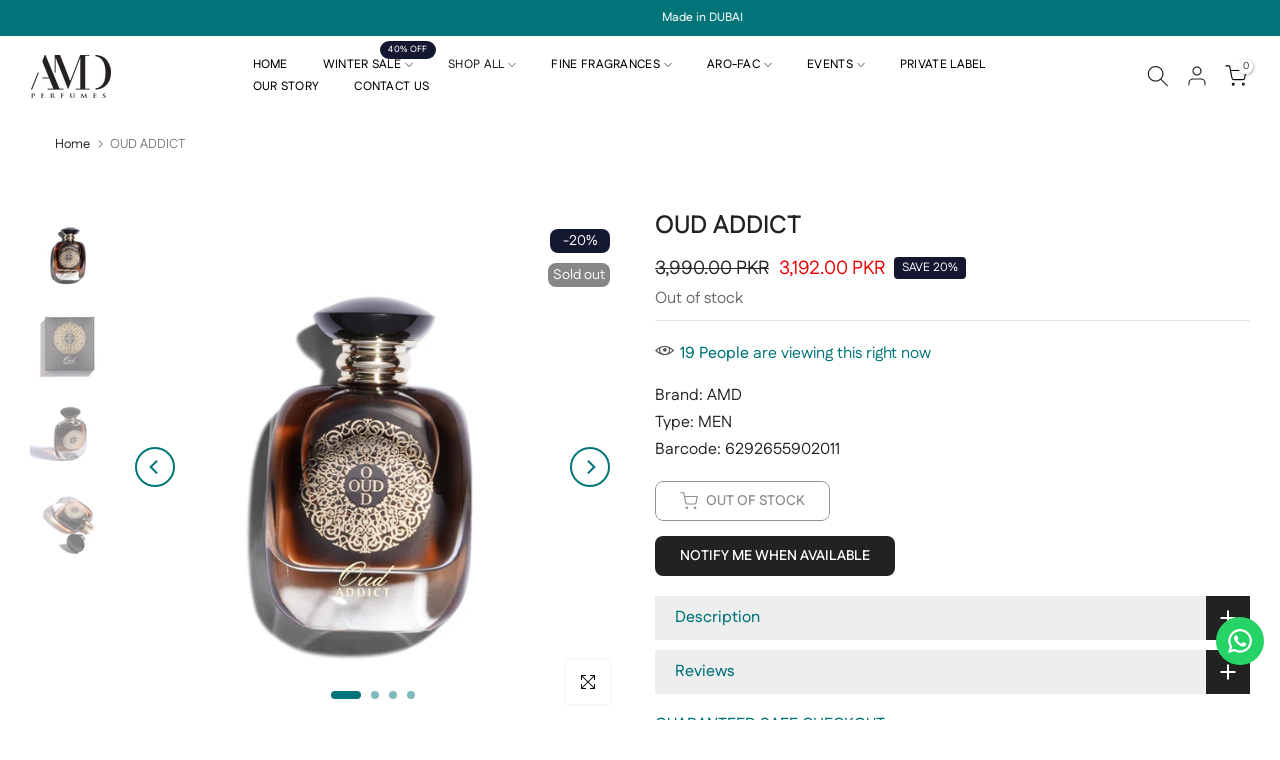

--- FILE ---
content_type: text/html; charset=utf-8
request_url: https://amdperfumes.pk/?section_id=search-hidden
body_size: 1856
content:
<div id="shopify-section-search-hidden" class="shopify-section"><link rel="stylesheet" href="//amdperfumes.pk/cdn/shop/t/18/assets/t4s-collection-products.css?v=85659333392321618991723888074" media="all">
<div class="t4s-drawer__header">
   <span class="t4s_as_title" aria-hidden="false">Search Our Site</span>
   <button class="t4s-drawer__close" data-drawer-close aria-label="Close Search"><svg class="t4s-iconsvg-close" role="presentation" viewBox="0 0 16 14"><path d="M15 0L1 14m14 0L1 0" stroke="currentColor" fill="none" fill-rule="evenodd"></path></svg></button>
</div>
<form data-frm-search action="/search" method="get" class="t4s-mini-search__frm t4s-pr" role="search">
   <input type="hidden" name="type" value="product">
   <input type="hidden" name="options[unavailable_products]" value="last">
   <input type="hidden" name="options[prefix]" value="last"><div data-cat-search class="t4s-mini-search__cat">
         <select data-name="product_type">
           <option value="*">All Categories</option><option value="MEN">MEN</option><option value="UNISEX">UNISEX</option><option value="WOMEN">WOMEN</option></select>
     </div><div class="t4s-mini-search__btns t4s-pr t4s-oh">
      <input data-input-search class="t4s-mini-search__input" autocomplete="off" type="text" name="q" placeholder="Search">
      <button data-submit-search class="t4s-mini-search__submit t4s-btn-loading__svg" type="submit">
         <svg class="t4s-btn-op0" viewBox="0 0 18 19" width="16"><path fill-rule="evenodd" clip-rule="evenodd" d="M11.03 11.68A5.784 5.784 0 112.85 3.5a5.784 5.784 0 018.18 8.18zm.26 1.12a6.78 6.78 0 11.72-.7l5.4 5.4a.5.5 0 11-.71.7l-5.41-5.4z" fill="currentColor"></path></svg>
         <div class="t4s-loading__spinner t4s-dn">
            <svg width="16" height="16" aria-hidden="true" focusable="false" role="presentation" class="t4s-svg__spinner" viewBox="0 0 66 66" xmlns="http://www.w3.org/2000/svg"><circle class="t4s-path" fill="none" stroke-width="6" cx="33" cy="33" r="30"></circle></svg>
         </div>
      </button>
   </div><div data-listKey class="t4s-mini-search__keys">
         <span class="t4s-mini-search__label">Quick search:</span>
         <ul class="t4s-mini-search__listKey t4s-d-inline-block"><li class="t4s-d-inline-block"><a data-key='Suger Candy' href="/search?type=product&options%5Bunavailable_products%5D=last&options%5Bprefix%5D=last&q=Suger+Candy">Suger Candy, </a></li>
            <li class="t4s-d-inline-block"><a data-key='Medley' href="/search?type=product&options%5Bunavailable_products%5D=last&options%5Bprefix%5D=last&q=Medley">Medley, </a></li>
            <li class="t4s-d-inline-block"><a data-key='Ashes' href="/search?type=product&options%5Bunavailable_products%5D=last&options%5Bprefix%5D=last&q=Ashes">Ashes </a></li>
            </ul>
      </div></form><div data-title-search class="t4s-mini-search__title">Need some inspiration?</div><div class="t4s-drawer__content">
   <div class="t4s-drawer__main">
      <div data-t4s-scroll-me class="t4s-drawer__scroll t4s-current-scrollbar t4s-pr-search__wrap"><div data-skeleton-search class="t4s-skeleton_wrap t4s-dn">
                 <div class="t4s-skeleton_content t4s-row t4s-row-cols-2 t4s-justify-content-center t4s-gx-lg-30 t4s-gy-lg-30 t4s-gx-md-20 t4s-gy-md-20 t4s-gx-10 t4s-gy-20"><div class="t4s-col-item t4s-col-auto">
                             <div class="t4s-row">
                                 <div class="t4s-col-12 t4s-col-item">
                                     <div class="t4s-skeleton_img"></div>
                                 </div>
                                 <div class="t4s-col-12 t4s-col-item">
                                     <div class="t4s-skeleton-txt_wrap">
                                         <div class="t4s-skeleton_txt1"></div>
                                         <div class="t4s-skeleton_txt2"></div>
                                     </div>
                                 </div>
                             </div>
                         </div><div class="t4s-col-item t4s-col-auto">
                             <div class="t4s-row">
                                 <div class="t4s-col-12 t4s-col-item">
                                     <div class="t4s-skeleton_img"></div>
                                 </div>
                                 <div class="t4s-col-12 t4s-col-item">
                                     <div class="t4s-skeleton-txt_wrap">
                                         <div class="t4s-skeleton_txt1"></div>
                                         <div class="t4s-skeleton_txt2"></div>
                                     </div>
                                 </div>
                             </div>
                         </div><div class="t4s-col-item t4s-col-auto">
                             <div class="t4s-row">
                                 <div class="t4s-col-12 t4s-col-item">
                                     <div class="t4s-skeleton_img"></div>
                                 </div>
                                 <div class="t4s-col-12 t4s-col-item">
                                     <div class="t4s-skeleton-txt_wrap">
                                         <div class="t4s-skeleton_txt1"></div>
                                         <div class="t4s-skeleton_txt2"></div>
                                     </div>
                                 </div>
                             </div>
                         </div><div class="t4s-col-item t4s-col-auto">
                             <div class="t4s-row">
                                 <div class="t4s-col-12 t4s-col-item">
                                     <div class="t4s-skeleton_img"></div>
                                 </div>
                                 <div class="t4s-col-12 t4s-col-item">
                                     <div class="t4s-skeleton-txt_wrap">
                                         <div class="t4s-skeleton_txt1"></div>
                                         <div class="t4s-skeleton_txt2"></div>
                                     </div>
                                 </div>
                             </div>
                         </div></div>
             </div>
             <div data-results-search class="t4s-row t4s-row-cols-2 t4s-justify-content-center t4s-gx-lg-30 t4s-gy-lg-30 t4s-gx-md-20 t4s-gy-md-20 t4s-gx-10 t4s-gy-20 t4s-mini-search__content t4s_ratioadapt"><div class="t4s-col-item t4s-col-auto t4s-search-fullwidth__item">
	<div class="t4s-row">
		<div class="t4s-col-12 t4s-col-item">
			<div class="t4s-search-fullwidth__image"><a class="t4s-d-block t4s-pr t4s-oh t4s_ratio t4s-bg-11" href="/products/aro-fac-suger-candy" style="background: url(//amdperfumes.pk/cdn/shop/files/WhatsApp_Image_2024-11-18_at_12.07.31_PM_2.jpg?v=1757940614&width=1);--aspect-ratioapt: 1.0">
						<img class="lazyloadt4s" data-src="//amdperfumes.pk/cdn/shop/files/WhatsApp_Image_2024-11-18_at_12.07.31_PM_2.jpg?v=1757940614&width=1" data-widths="[400,600,700,800,900,1000,1200,1400,1600]" data-optimumx="2" data-sizes="auto" src="[data-uri]" width="1600" height="1600" alt="ARO-FAC SUGER CANDY" loading="lazy">
					</a></div>
		</div>
		<div class="t4s-col-12 t4s-col-item">
			<div class="t4s-search-fullwidth__info">
				<a href="/products/aro-fac-suger-candy" class="t4s-d-block t4s-widget__pr-title">ARO-FAC SUGER CANDY</a><div class="t4s-widget__pr-price"data-pr-price data-product-price><del>4,590.00 PKR</del><ins>2,754.00 PKR</ins><span class="t4s-badge-price">-40%</span>
</div></div>
		</div>
	</div>
</div>

 <div class="t4s-col-item t4s-col-auto t4s-search-fullwidth__item">
	<div class="t4s-row">
		<div class="t4s-col-12 t4s-col-item">
			<div class="t4s-search-fullwidth__image"><a class="t4s-d-block t4s-pr t4s-oh t4s_ratio t4s-bg-11" href="/products/aro-fac-suger-oud" style="background: url(//amdperfumes.pk/cdn/shop/files/Suger_Oud-01.jpg?v=1757940618&width=1);--aspect-ratioapt: 1.0">
						<img class="lazyloadt4s" data-src="//amdperfumes.pk/cdn/shop/files/Suger_Oud-01.jpg?v=1757940618&width=1" data-widths="[400,600,700,800,900,1000,1200,1400,1600]" data-optimumx="2" data-sizes="auto" src="[data-uri]" width="4000" height="4000" alt="ARO-FAC SUGER OUD" loading="lazy">
					</a></div>
		</div>
		<div class="t4s-col-12 t4s-col-item">
			<div class="t4s-search-fullwidth__info">
				<a href="/products/aro-fac-suger-oud" class="t4s-d-block t4s-widget__pr-title">ARO-FAC SUGER OUD</a><div class="t4s-widget__pr-price"data-pr-price data-product-price>4,590.00 PKR
</div></div>
		</div>
	</div>
</div>

 <div class="t4s-col-item t4s-col-auto t4s-search-fullwidth__item">
	<div class="t4s-row">
		<div class="t4s-col-12 t4s-col-item">
			<div class="t4s-search-fullwidth__image"><a class="t4s-d-block t4s-pr t4s-oh t4s_ratio t4s-bg-11" href="/products/aro-fac-suger-chrome" style="background: url(//amdperfumes.pk/cdn/shop/files/Suger_Chrome-01.jpg?v=1757940613&width=1);--aspect-ratioapt: 1.0">
						<img class="lazyloadt4s" data-src="//amdperfumes.pk/cdn/shop/files/Suger_Chrome-01.jpg?v=1757940613&width=1" data-widths="[400,600,700,800,900,1000,1200,1400,1600]" data-optimumx="2" data-sizes="auto" src="[data-uri]" width="4000" height="4000" alt="ARO-FAC SUGER CHROME" loading="lazy">
					</a></div>
		</div>
		<div class="t4s-col-12 t4s-col-item">
			<div class="t4s-search-fullwidth__info">
				<a href="/products/aro-fac-suger-chrome" class="t4s-d-block t4s-widget__pr-title">ARO-FAC SUGER CHROME</a><div class="t4s-widget__pr-price"data-pr-price data-product-price>4,590.00 PKR
</div></div>
		</div>
	</div>
</div>

 <div class="t4s-col-item t4s-col-auto t4s-search-fullwidth__item">
	<div class="t4s-row">
		<div class="t4s-col-12 t4s-col-item">
			<div class="t4s-search-fullwidth__image"><a class="t4s-d-block t4s-pr t4s-oh t4s_ratio t4s-bg-11" href="/products/aro-fac-suger-intense" style="background: url(//amdperfumes.pk/cdn/shop/files/WhatsApp_Image_2025-03-11_at_1.41.35_PM_1.jpg?v=1757940613&width=1);--aspect-ratioapt: 1.0">
						<img class="lazyloadt4s" data-src="//amdperfumes.pk/cdn/shop/files/WhatsApp_Image_2025-03-11_at_1.41.35_PM_1.jpg?v=1757940613&width=1" data-widths="[400,600,700,800,900,1000,1200,1400,1600]" data-optimumx="2" data-sizes="auto" src="[data-uri]" width="1600" height="1600" alt="ARO-FAC SUGER INTENSE" loading="lazy">
					</a></div>
		</div>
		<div class="t4s-col-12 t4s-col-item">
			<div class="t4s-search-fullwidth__info">
				<a href="/products/aro-fac-suger-intense" class="t4s-d-block t4s-widget__pr-title">ARO-FAC SUGER INTENSE</a><div class="t4s-widget__pr-price"data-pr-price data-product-price><del>4,590.00 PKR</del><ins>3,672.00 PKR</ins><span class="t4s-badge-price">-20%</span>
</div></div>
		</div>
	</div>
</div>

 <div class="t4s-col-item t4s-col-auto t4s-search-fullwidth__item">
	<div class="t4s-row">
		<div class="t4s-col-12 t4s-col-item">
			<div class="t4s-search-fullwidth__image"><a class="t4s-d-block t4s-pr t4s-oh t4s_ratio t4s-bg-11" href="/products/aro-fac-suger-cake" style="background: url(//amdperfumes.pk/cdn/shop/files/CAKE_-_2.jpg?v=1757940602&width=1);--aspect-ratioapt: 1.0">
						<img class="lazyloadt4s" data-src="//amdperfumes.pk/cdn/shop/files/CAKE_-_2.jpg?v=1757940602&width=1" data-widths="[400,600,700,800,900,1000,1200,1400,1600]" data-optimumx="2" data-sizes="auto" src="[data-uri]" width="1600" height="1600" alt="ARO-FAC SUGER CAKE" loading="lazy">
					</a></div>
		</div>
		<div class="t4s-col-12 t4s-col-item">
			<div class="t4s-search-fullwidth__info">
				<a href="/products/aro-fac-suger-cake" class="t4s-d-block t4s-widget__pr-title">ARO-FAC SUGER CAKE</a><div class="t4s-widget__pr-price"data-pr-price data-product-price><del>4,590.00 PKR</del><ins>2,754.00 PKR</ins><span class="t4s-badge-price">-40%</span>
</div></div>
		</div>
	</div>
</div>

 <div class="t4s-col-item t4s-col-auto t4s-search-fullwidth__item">
	<div class="t4s-row">
		<div class="t4s-col-12 t4s-col-item">
			<div class="t4s-search-fullwidth__image"><a class="t4s-d-block t4s-pr t4s-oh t4s_ratio t4s-bg-11" href="/products/aro-fac-suger-ice" style="background: url(//amdperfumes.pk/cdn/shop/files/SugerIce01_2.jpg?v=1767606823&width=1);--aspect-ratioapt: 1.0">
						<img class="lazyloadt4s" data-src="//amdperfumes.pk/cdn/shop/files/SugerIce01_2.jpg?v=1767606823&width=1" data-widths="[400,600,700,800,900,1000,1200,1400,1600]" data-optimumx="2" data-sizes="auto" src="[data-uri]" width="2500" height="2500" alt="ARO-FAC SUGER ICE" loading="lazy">
					</a></div>
		</div>
		<div class="t4s-col-12 t4s-col-item">
			<div class="t4s-search-fullwidth__info">
				<a href="/products/aro-fac-suger-ice" class="t4s-d-block t4s-widget__pr-title">ARO-FAC SUGER ICE</a><div class="t4s-widget__pr-price"data-pr-price data-product-price>4,590.00 PKR
</div></div>
		</div>
	</div>
</div>

 <div class="t4s-col-item t4s-col-auto t4s-search-fullwidth__item">
	<div class="t4s-row">
		<div class="t4s-col-12 t4s-col-item">
			<div class="t4s-search-fullwidth__image"><a class="t4s-d-block t4s-pr t4s-oh t4s_ratio t4s-bg-11" href="/products/aro-fac-suger-booze" style="background: url(//amdperfumes.pk/cdn/shop/files/BOZE-5.jpg?v=1757940603&width=1);--aspect-ratioapt: 1.0">
						<img class="lazyloadt4s" data-src="//amdperfumes.pk/cdn/shop/files/BOZE-5.jpg?v=1757940603&width=1" data-widths="[400,600,700,800,900,1000,1200,1400,1600]" data-optimumx="2" data-sizes="auto" src="[data-uri]" width="1600" height="1600" alt="ARO-FAC SUGER BOOZE" loading="lazy">
					</a></div>
		</div>
		<div class="t4s-col-12 t4s-col-item">
			<div class="t4s-search-fullwidth__info">
				<a href="/products/aro-fac-suger-booze" class="t4s-d-block t4s-widget__pr-title">ARO-FAC SUGER BOOZE</a><div class="t4s-widget__pr-price"data-pr-price data-product-price>4,590.00 PKR
</div></div>
		</div>
	</div>
</div>

 <div class="t4s-col-item t4s-col-auto t4s-search-fullwidth__item">
	<div class="t4s-row">
		<div class="t4s-col-12 t4s-col-item">
			<div class="t4s-search-fullwidth__image"><a class="t4s-d-block t4s-pr t4s-oh t4s_ratio t4s-bg-11" href="/products/aro-fac-suger-pistachio" style="background: url(//amdperfumes.pk/cdn/shop/files/PISTA_-_2.jpg?v=1757940605&width=1);--aspect-ratioapt: 1.0">
						<img class="lazyloadt4s" data-src="//amdperfumes.pk/cdn/shop/files/PISTA_-_2.jpg?v=1757940605&width=1" data-widths="[400,600,700,800,900,1000,1200,1400,1600]" data-optimumx="2" data-sizes="auto" src="[data-uri]" width="1600" height="1600" alt="ARO-FAC SUGER PISTACHE" loading="lazy">
					</a></div>
		</div>
		<div class="t4s-col-12 t4s-col-item">
			<div class="t4s-search-fullwidth__info">
				<a href="/products/aro-fac-suger-pistachio" class="t4s-d-block t4s-widget__pr-title">ARO-FAC SUGER PISTACHE</a><div class="t4s-widget__pr-price"data-pr-price data-product-price><del>4,590.00 PKR</del><ins>2,754.00 PKR</ins><span class="t4s-badge-price">-40%</span>
</div></div>
		</div>
	</div>
</div>

 <div class="t4s-col-item t4s-col-auto t4s-search-fullwidth__item">
	<div class="t4s-row">
		<div class="t4s-col-12 t4s-col-item">
			<div class="t4s-search-fullwidth__image"><a class="t4s-d-block t4s-pr t4s-oh t4s_ratio t4s-bg-11" href="/products/aro-fac-suger-tangy" style="background: url(//amdperfumes.pk/cdn/shop/files/TANGY-3.jpg?v=1757940605&width=1);--aspect-ratioapt: 1.0">
						<img class="lazyloadt4s" data-src="//amdperfumes.pk/cdn/shop/files/TANGY-3.jpg?v=1757940605&width=1" data-widths="[400,600,700,800,900,1000,1200,1400,1600]" data-optimumx="2" data-sizes="auto" src="[data-uri]" width="1600" height="1600" alt="ARO-FAC SUGER TANGY" loading="lazy">
					</a></div>
		</div>
		<div class="t4s-col-12 t4s-col-item">
			<div class="t4s-search-fullwidth__info">
				<a href="/products/aro-fac-suger-tangy" class="t4s-d-block t4s-widget__pr-title">ARO-FAC SUGER TANGY</a><div class="t4s-widget__pr-price"data-pr-price data-product-price><del>4,590.00 PKR</del><ins>2,754.00 PKR</ins><span class="t4s-badge-price">-40%</span>
</div></div>
		</div>
	</div>
</div>

 <div class="t4s-col-item t4s-col-auto t4s-search-fullwidth__item">
	<div class="t4s-row">
		<div class="t4s-col-12 t4s-col-item">
			<div class="t4s-search-fullwidth__image"><a class="t4s-d-block t4s-pr t4s-oh t4s_ratio t4s-bg-11" href="/products/aro-fac-suger-citron" style="background: url(//amdperfumes.pk/cdn/shop/files/Suger-3.jpg?v=1757940608&width=1);--aspect-ratioapt: 1.0">
						<img class="lazyloadt4s" data-src="//amdperfumes.pk/cdn/shop/files/Suger-3.jpg?v=1757940608&width=1" data-widths="[400,600,700,800,900,1000,1200,1400,1600]" data-optimumx="2" data-sizes="auto" src="[data-uri]" width="1600" height="1600" alt="ARO-FAC SUGER CITRON" loading="lazy">
					</a></div>
		</div>
		<div class="t4s-col-12 t4s-col-item">
			<div class="t4s-search-fullwidth__info">
				<a href="/products/aro-fac-suger-citron" class="t4s-d-block t4s-widget__pr-title">ARO-FAC SUGER CITRON</a><div class="t4s-widget__pr-price"data-pr-price data-product-price><del>4,590.00 PKR</del><ins>2,754.00 PKR</ins><span class="t4s-badge-price">-40%</span>
</div></div>
		</div>
	</div>
</div>

 <div class="t4s-col-item t4s-col-auto t4s-search-fullwidth__item">
	<div class="t4s-row">
		<div class="t4s-col-12 t4s-col-item">
			<div class="t4s-search-fullwidth__image"><a class="t4s-d-block t4s-pr t4s-oh t4s_ratio t4s-bg-11" href="/products/aro-fac-suger-sprinkle" style="background: url(//amdperfumes.pk/cdn/shop/files/SPINKLE_-_2.jpg?v=1757940607&width=1);--aspect-ratioapt: 1.0">
						<img class="lazyloadt4s" data-src="//amdperfumes.pk/cdn/shop/files/SPINKLE_-_2.jpg?v=1757940607&width=1" data-widths="[400,600,700,800,900,1000,1200,1400,1600]" data-optimumx="2" data-sizes="auto" src="[data-uri]" width="1600" height="1600" alt="ARO-FAC SUGER SPRINKLE" loading="lazy">
					</a></div>
		</div>
		<div class="t4s-col-12 t4s-col-item">
			<div class="t4s-search-fullwidth__info">
				<a href="/products/aro-fac-suger-sprinkle" class="t4s-d-block t4s-widget__pr-title">ARO-FAC SUGER SPRINKLE</a><div class="t4s-widget__pr-price"data-pr-price data-product-price>4,590.00 PKR
</div></div>
		</div>
	</div>
</div>

 <div class="t4s-col-item t4s-col-auto t4s-search-fullwidth__item">
	<div class="t4s-row">
		<div class="t4s-col-12 t4s-col-item">
			<div class="t4s-search-fullwidth__image"><a class="t4s-d-block t4s-pr t4s-oh t4s_ratio t4s-bg-11" href="/products/aro-fac-suger-cacao" style="background: url(//amdperfumes.pk/cdn/shop/files/CACAO_-_2.jpg?v=1757940601&width=1);--aspect-ratioapt: 1.0">
						<img class="lazyloadt4s" data-src="//amdperfumes.pk/cdn/shop/files/CACAO_-_2.jpg?v=1757940601&width=1" data-widths="[400,600,700,800,900,1000,1200,1400,1600]" data-optimumx="2" data-sizes="auto" src="[data-uri]" width="1600" height="1600" alt="ARO-FAC SUGER CACAO" loading="lazy">
					</a></div>
		</div>
		<div class="t4s-col-12 t4s-col-item">
			<div class="t4s-search-fullwidth__info">
				<a href="/products/aro-fac-suger-cacao" class="t4s-d-block t4s-widget__pr-title">ARO-FAC SUGER CACAO</a><div class="t4s-widget__pr-price"data-pr-price data-product-price><del>4,590.00 PKR</del><ins>3,672.00 PKR</ins><span class="t4s-badge-price">-20%</span>
</div></div>
		</div>
	</div>
</div>

 <div class="t4s-col-item t4s-col-auto t4s-search-fullwidth__item">
	<div class="t4s-row">
		<div class="t4s-col-12 t4s-col-item">
			<div class="t4s-search-fullwidth__image"><a class="t4s-d-block t4s-pr t4s-oh t4s_ratio t4s-bg-11" href="/products/aro-fac-suger-black" style="background: url(//amdperfumes.pk/cdn/shop/files/SugerBlack-01.jpg?v=1767606748&width=1);--aspect-ratioapt: 1.0107816711590296">
						<img class="lazyloadt4s" data-src="//amdperfumes.pk/cdn/shop/files/SugerBlack-01.jpg?v=1767606748&width=1" data-widths="[400,600,700,800,900,1000,1200,1400,1600]" data-optimumx="2" data-sizes="auto" src="[data-uri]" width="3000" height="2968" alt="ARO-FAC SUGER BLACK" loading="lazy">
					</a></div>
		</div>
		<div class="t4s-col-12 t4s-col-item">
			<div class="t4s-search-fullwidth__info">
				<a href="/products/aro-fac-suger-black" class="t4s-d-block t4s-widget__pr-title">ARO-FAC SUGER BLACK</a><div class="t4s-widget__pr-price"data-pr-price data-product-price><del>4,190.00 PKR</del><ins>3,352.00 PKR</ins><span class="t4s-badge-price">-20%</span>
</div></div>
		</div>
	</div>
</div>

 </div></div>
   </div></div></div>

--- FILE ---
content_type: text/css
request_url: https://amdperfumes.pk/cdn/shop/t/18/assets/custom.css?v=109131883555086558591766581234
body_size: -540
content:
#shopify-section-template--17952218644578__1765886513bdbd0fd1 [class*=text],#shopify-section-template--17952218644578__1765886513bdbd0fd1 .ai_gen_block_4905462 *:not(video):not(iframe){text-shadow:1px 1px 2px rgba(0,0,0,.5)}#shopify-section-template--17952218644578__1765886513bdbd0fd1 [data-text-label],#shopify-section-template--17952218644578__1765886513bdbd0fd1 .text-label{text-shadow:1px 1px 2px rgba(0,0,0,.3)}@media (min-width: 768px){#shopify-section-template--17952218644578__1765886513bdbd0fd1{padding-left:200px;padding-right:200px}}.t4s-badge-item{padding:2px;border-radius:8px}.t4s-tabs-border-bg .t4s-tabs-ul li a.t4s-active{background-color:#2220!important}
/*# sourceMappingURL=/cdn/shop/t/18/assets/custom.css.map?v=109131883555086558591766581234 */


--- FILE ---
content_type: text/css
request_url: https://amdperfumes.pk/cdn/shop/t/18/assets/t4s-content-position.css?v=88705767684909248481723888074
body_size: -186
content:
.t4s-content-position{z-index:3;top:var(--p-top);right:var(--p-right);bottom:var(--p-bottom);left:var(--p-left);transform:translate(var(--p-hx),var(--p-vy))}.t4s-bg-content-true{background-color:var(--bg-content);padding:var(--content-pd)}.t4s-br-content-true{border:1px var(--br-style) var(--br-color);box-shadow:0 0 0 var(--br-pd) var(--border-bg)}.t4s-br-content-true.t4s-br-style-double{border:5px var(--br-style) var(--br-color)}.t4s-banner-holder .t4s-br-content-true.t4s-br-style-double{border:10px var(--br-style) var(--br-color)}.t4s-br-content-true.t4s-br-style-none{border:none}.t4s-content-position.t4s-content-fullwidth{width:100%}@media (min-width: 1025px){.t4s-content-position.t4s-container{margin:auto;left:0;right:0;transform:translateY(var(--p-vy))}.t4s-br-content-true[style*="--p-left:0%"]{left:var(--br-pd)}.t4s-br-content-true[style*="--p-top:0%"]{top:var(--br-pd)}.t4s-br-content-true[style*="--p-vy:0%"]{right:calc(var(--br-pd) + var(--p-right))}.t4s-br-content-true[style*="--p-hx:0%"]{bottom:calc(var(--br-pd) + var(--p-bottom))}.t4s-br-content-true[style*="--p-bottom:calc(100% - 100%)"]{bottom:var(--br-pd)}.t4s-br-content-true[style*="--p-right:calc(100% - 100%)"]{right:var(--br-pd)}.t4s-content-position:not(.t4s-container)[style*="--p-left:50%"]{max-width:calc(100% - 20px);width:max-content!important}}@media (min-width: 768px) and (max-width: 1024px){.t4s-br-content-true[style*="--p-left-tb:0%"]{left:var(--br-pd)}.t4s-br-content-true[style*="--p-top-tb:0%"]{top:var(--br-pd)}.t4s-br-content-true[style*="--p-vy-tb:0%"]{right:calc(var(--br-pd) + var(--p-right))}.t4s-br-content-true[style*="--p-hx-tb:0%"]{bottom:calc(var(--br-pd) + var(--p-bottom))}.t4s-br-content-true[style*="--p-bottom-tb:calc(100% - 100%)"]{bottom:var(--br-pd)}.t4s-br-content-true[style*="--p-right-tb:calc(100% - 100%)"]{right:var(--br-pd)}.t4s-content-position:not(.t4s-container)[style*="--p-left-tb:50%"]{max-width:calc(100% - 20px);width:max-content!important}}@media (max-width: 1024px){.t4s-content-position{top:var(--p-top-tb);right:var(--p-right-tb);bottom:var(--p-bottom-tb);left:var(--p-left-tb);transform:translate(var(--p-hx-tb),var(--p-vy-tb))}.t4s-bg-content-true{padding:var(--content-pd-tb)}.t4s-br-content-true{box-shadow:0 0 0 var(--br-pd-tb) var(--border-bg)}}@media (max-width: 767px){.t4s-content-position.t4s-container{padding-left:15px;padding-right:15px}.t4s-content-position{top:var(--p-top-mb);right:var(--p-right-mb);bottom:var(--p-bottom-mb);left:var(--p-left-mb);transform:translate(var(--p-hx-mb),var(--p-vy-mb))}.t4s-bg-content-true{padding:var(--content-pd-mb)}.t4s-content-position:not(.t4s-container)[style*="--p-left-mb:50%"]{max-width:calc(100% - 20px);width:max-content!important}.t4s-br-content-true{box-shadow:0 0 0 var(--br-pd-mb) var(--border-bg)}.t4s-content-position.t4s-br-content-true{max-width:calc(100% - calc(2 * var(--br-pd-mb)))}.t4s-br-content-true[style*="--p-left-mb:0%"]{left:var(--br-pd-mb)}.t4s-br-content-true[style*="--p-top-mb:0%"]{top:var(--br-pd-mb)}.t4s-br-content-true[style*="--p-vy-mb:0%"]{right:calc(var(--br-pd-mb) + var(--p-right-mb))}.t4s-br-content-true[style*="--p-hx-mb:0%"]{bottom:calc(var(--br-pd-mb) + var(--p-bottom-mb))}.t4s-br-content-true[style*="--p-bottom-mb:calc(100% - 100%)"]{bottom:var(--br-pd-mb)}.t4s-br-content-true[style*="--p-right-mb:calc(100% - 100%)"]{right:var(--br-pd-mb)}}
/*# sourceMappingURL=/cdn/shop/t/18/assets/t4s-content-position.css.map?v=88705767684909248481723888074 */
